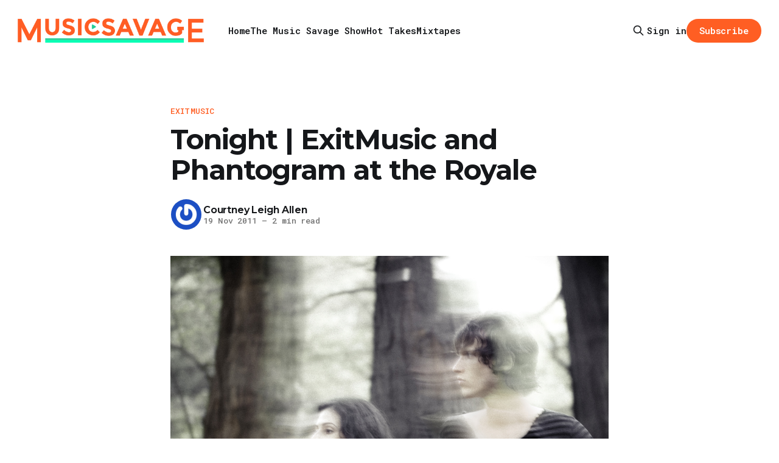

--- FILE ---
content_type: text/html; charset=utf-8
request_url: https://www.musicsavage.com/tonight-exitmusic-and-phantogram-at-the-royale/
body_size: 8691
content:
<!DOCTYPE html>
<html lang="en">
<head>

    <title>Tonight | ExitMusic and Phantogram at the Royale</title>
    <meta charset="utf-8">
    <meta name="viewport" content="width=device-width, initial-scale=1.0">
    
    <link rel="preload" as="style" href="/assets/built/screen.css?v=85c2f3a66e">
    <link rel="preload" as="script" href="/assets/built/source.js?v=85c2f3a66e">
    
    <link rel="preload" as="font" type="font/woff2" href="/assets/fonts/inter-roman.woff2?v=85c2f3a66e" crossorigin="anonymous">
<style>
    @font-face {
        font-family: "Inter";
        font-style: normal;
        font-weight: 100 900;
        font-display: optional;
        src: url(/assets/fonts/inter-roman.woff2?v=85c2f3a66e) format("woff2");
        unicode-range: U+0000-00FF, U+0131, U+0152-0153, U+02BB-02BC, U+02C6, U+02DA, U+02DC, U+0304, U+0308, U+0329, U+2000-206F, U+2074, U+20AC, U+2122, U+2191, U+2193, U+2212, U+2215, U+FEFF, U+FFFD;
    }
</style>

    <link rel="stylesheet" type="text/css" href="/assets/built/screen.css?v=85c2f3a66e">

    <style>
        :root {
            --background-color: #ffffff
        }
    </style>

    <script>
        /* The script for calculating the color contrast has been taken from
        https://gomakethings.com/dynamically-changing-the-text-color-based-on-background-color-contrast-with-vanilla-js/ */
        var accentColor = getComputedStyle(document.documentElement).getPropertyValue('--background-color');
        accentColor = accentColor.trim().slice(1);

        if (accentColor.length === 3) {
            accentColor = accentColor[0] + accentColor[0] + accentColor[1] + accentColor[1] + accentColor[2] + accentColor[2];
        }

        var r = parseInt(accentColor.substr(0, 2), 16);
        var g = parseInt(accentColor.substr(2, 2), 16);
        var b = parseInt(accentColor.substr(4, 2), 16);
        var yiq = ((r * 299) + (g * 587) + (b * 114)) / 1000;
        var textColor = (yiq >= 128) ? 'dark' : 'light';

        document.documentElement.className = `has-${textColor}-text`;
    </script>

    <link rel="icon" href="https://www.musicsavage.com/content/images/size/w256h256/2024/04/3jvLqZe2_400x400.png" type="image/png">
    <link rel="canonical" href="https://www.musicsavage.com/tonight-exitmusic-and-phantogram-at-the-royale/">
    <meta name="referrer" content="origin-when-cross-origin">
    
    <meta property="og:site_name" content="Music Savage">
    <meta property="og:type" content="article">
    <meta property="og:title" content="Tonight | ExitMusic and Phantogram at the Royale">
    <meta property="og:description" content="Exitmusic – The Sea


Phantogram – Don’t Move


It’s gonna be a good night for indie electro rock tonight in Boston. Exitmusic and Phantogram are playing tonight at the Royale.


Exitmusic, a project by friends Aleksa Palladino and Devon Church, is really the perfect choice of band to open for">
    <meta property="og:url" content="https://www.musicsavage.com/tonight-exitmusic-and-phantogram-at-the-royale/">
    <meta property="article:published_time" content="2011-11-19T12:43:49.000Z">
    <meta property="article:modified_time" content="2014-06-24T00:13:14.000Z">
    <meta property="article:tag" content="Exitmusic">
    <meta property="article:tag" content="phantogram">
    
    <meta property="article:publisher" content="https://www.facebook.com/musicsavage">
    <meta name="twitter:card" content="summary">
    <meta name="twitter:title" content="Tonight | ExitMusic and Phantogram at the Royale">
    <meta name="twitter:description" content="Exitmusic – The Sea


Phantogram – Don’t Move


It’s gonna be a good night for indie electro rock tonight in Boston. Exitmusic and Phantogram are playing tonight at the Royale.


Exitmusic, a project by friends Aleksa Palladino and Devon Church, is really the perfect choice of band to open for">
    <meta name="twitter:url" content="https://www.musicsavage.com/tonight-exitmusic-and-phantogram-at-the-royale/">
    <meta name="twitter:label1" content="Written by">
    <meta name="twitter:data1" content="Courtney Leigh Allen">
    <meta name="twitter:label2" content="Filed under">
    <meta name="twitter:data2" content="Exitmusic, phantogram">
    <meta name="twitter:site" content="@musicsavage">
    
    <script type="application/ld+json">
{
    "@context": "https://schema.org",
    "@type": "Article",
    "publisher": {
        "@type": "Organization",
        "name": "Music Savage",
        "url": "https://www.musicsavage.com/",
        "logo": {
            "@type": "ImageObject",
            "url": "https://www.musicsavage.com/content/images/2024/04/musicsavage.png"
        }
    },
    "author": {
        "@type": "Person",
        "name": "Courtney Leigh Allen",
        "image": {
            "@type": "ImageObject",
            "url": "https://secure.gravatar.com/avatar/e05a7047ae99365e48a2b7ef49fba2c4?s=512&r=g",
            "width": 512,
            "height": 512
        },
        "url": "https://www.musicsavage.com/author/courtney/",
        "sameAs": [
            "http://www.twitter.com/courtlallen"
        ]
    },
    "headline": "Tonight | ExitMusic and Phantogram at the Royale",
    "url": "https://www.musicsavage.com/tonight-exitmusic-and-phantogram-at-the-royale/",
    "datePublished": "2011-11-19T12:43:49.000Z",
    "dateModified": "2014-06-24T00:13:14.000Z",
    "keywords": "Exitmusic, phantogram",
    "description": "\n\n\nExitmusic – The Sea\n\n\nPhantogram – Don’t Move\n\n\nIt’s gonna be a good night for indie electro rock tonight in Boston. Exitmusic and Phantogram are playing tonight at the Royale.\n\n\nExitmusic, a project by friends Aleksa Palladino and Devon Church, is really the perfect choice of band to open for Phantogram. The duo have just released their EP From Silence, and where Phantogram turns up the bass and beats to stray more towards the hip hop spectrum, Exitmusic turns to the\n\n\nTwice dropped out some",
    "mainEntityOfPage": "https://www.musicsavage.com/tonight-exitmusic-and-phantogram-at-the-royale/"
}
    </script>

    <meta name="generator" content="Ghost 6.11">
    <link rel="alternate" type="application/rss+xml" title="Music Savage" href="https://www.musicsavage.com/rss/">
    <script defer src="https://cdn.jsdelivr.net/ghost/portal@~2.56/umd/portal.min.js" data-i18n="true" data-ghost="https://www.musicsavage.com/" data-key="79263b2059544536c00825a1b6" data-api="https://www.musicsavage.com/ghost/api/content/" data-locale="en" crossorigin="anonymous"></script><style id="gh-members-styles">.gh-post-upgrade-cta-content,
.gh-post-upgrade-cta {
    display: flex;
    flex-direction: column;
    align-items: center;
    font-family: -apple-system, BlinkMacSystemFont, 'Segoe UI', Roboto, Oxygen, Ubuntu, Cantarell, 'Open Sans', 'Helvetica Neue', sans-serif;
    text-align: center;
    width: 100%;
    color: #ffffff;
    font-size: 16px;
}

.gh-post-upgrade-cta-content {
    border-radius: 8px;
    padding: 40px 4vw;
}

.gh-post-upgrade-cta h2 {
    color: #ffffff;
    font-size: 28px;
    letter-spacing: -0.2px;
    margin: 0;
    padding: 0;
}

.gh-post-upgrade-cta p {
    margin: 20px 0 0;
    padding: 0;
}

.gh-post-upgrade-cta small {
    font-size: 16px;
    letter-spacing: -0.2px;
}

.gh-post-upgrade-cta a {
    color: #ffffff;
    cursor: pointer;
    font-weight: 500;
    box-shadow: none;
    text-decoration: underline;
}

.gh-post-upgrade-cta a:hover {
    color: #ffffff;
    opacity: 0.8;
    box-shadow: none;
    text-decoration: underline;
}

.gh-post-upgrade-cta a.gh-btn {
    display: block;
    background: #ffffff;
    text-decoration: none;
    margin: 28px 0 0;
    padding: 8px 18px;
    border-radius: 4px;
    font-size: 16px;
    font-weight: 600;
}

.gh-post-upgrade-cta a.gh-btn:hover {
    opacity: 0.92;
}</style>
    <script defer src="https://cdn.jsdelivr.net/ghost/sodo-search@~1.8/umd/sodo-search.min.js" data-key="79263b2059544536c00825a1b6" data-styles="https://cdn.jsdelivr.net/ghost/sodo-search@~1.8/umd/main.css" data-sodo-search="https://www.musicsavage.com/" data-locale="en" crossorigin="anonymous"></script>
    
    <link href="https://www.musicsavage.com/webmentions/receive/" rel="webmention">
    <script defer src="/public/cards.min.js?v=85c2f3a66e"></script>
    <link rel="stylesheet" type="text/css" href="/public/cards.min.css?v=85c2f3a66e">
    <script defer src="/public/comment-counts.min.js?v=85c2f3a66e" data-ghost-comments-counts-api="https://www.musicsavage.com/members/api/comments/counts/"></script>
    <script defer src="/public/member-attribution.min.js?v=85c2f3a66e"></script>
    <script defer src="/public/ghost-stats.min.js?v=85c2f3a66e" data-stringify-payload="false" data-datasource="analytics_events" data-storage="localStorage" data-host="https://www.musicsavage.com/.ghost/analytics/api/v1/page_hit"  tb_site_uuid="d03ddd77-e548-42c6-afa5-b384a7340f89" tb_post_uuid="66f288fa-9bc2-42e6-8561-b813d3f92a50" tb_post_type="post" tb_member_uuid="undefined" tb_member_status="undefined"></script><style>:root {--ghost-accent-color: #ff5e23;}</style>
    <link rel="preconnect" href="https://fonts.googleapis.com">
<link rel="preconnect" href="https://fonts.gstatic.com" crossorigin>
<link href="https://fonts.googleapis.com/css2?family=Montserrat:ital,wght@0,100..900;1,100..900&family=Roboto+Mono:ital,wght@0,100..700;1,100..700&display=swap" rel="stylesheet">

<style>
  body {
    font-family: 'Roboto Mono', monospace !important;
    font-optical-sizing: auto;
    font-weight: 400;
    font-style: normal;
  }
article.post p, .gh-content {
    font-family: 'Roboto Mono', monospace !important;
  }
  h1,h2,h3,h4,h5,h6 {
    font-family: 'Montserrat', sans-serif !important;
    font-weight: bold;
  }
  .gh-navigation-brand img {
   max-height: 40px; 
   height: 80%;
  }
  @media only screen and (max-width: 450px) {
  .gh-navigation-brand img {
   max-height: 32px; 
   height: 80%;
  }
}
</style>

<!-- Google tag (gtag.js) -->
<script async src="https://www.googletagmanager.com/gtag/js?id=G-CLX8TBBFK5"></script>
<script>
  window.dataLayer = window.dataLayer || [];
  function gtag(){dataLayer.push(arguments);}
  gtag('js', new Date());

  gtag('config', 'G-CLX8TBBFK5');
</script>

</head>
<body class="post-template tag-exitmusic tag-phantogram tag-hash-wordpress tag-hash-import-2024-04-24-19-18 has-sans-title has-sans-body">

<div class="gh-viewport">
    
    <header id="gh-navigation" class="gh-navigation is-left-logo gh-outer">
    <div class="gh-navigation-inner gh-inner">

        <div class="gh-navigation-brand">
            <a class="gh-navigation-logo is-title" href="https://www.musicsavage.com">
                    <img src="https://www.musicsavage.com/content/images/2024/04/musicsavage.png" alt="Music Savage">
            </a>
            <button class="gh-search gh-icon-button" aria-label="Search this site" data-ghost-search>
    <svg xmlns="http://www.w3.org/2000/svg" fill="none" viewBox="0 0 24 24" stroke="currentColor" stroke-width="2" width="20" height="20"><path stroke-linecap="round" stroke-linejoin="round" d="M21 21l-6-6m2-5a7 7 0 11-14 0 7 7 0 0114 0z"></path></svg></button>            <button class="gh-burger gh-icon-button" aria-label="Menu">
                <svg xmlns="http://www.w3.org/2000/svg" width="24" height="24" fill="currentColor" viewBox="0 0 256 256"><path d="M224,128a8,8,0,0,1-8,8H40a8,8,0,0,1,0-16H216A8,8,0,0,1,224,128ZM40,72H216a8,8,0,0,0,0-16H40a8,8,0,0,0,0,16ZM216,184H40a8,8,0,0,0,0,16H216a8,8,0,0,0,0-16Z"></path></svg>                <svg xmlns="http://www.w3.org/2000/svg" width="24" height="24" fill="currentColor" viewBox="0 0 256 256"><path d="M205.66,194.34a8,8,0,0,1-11.32,11.32L128,139.31,61.66,205.66a8,8,0,0,1-11.32-11.32L116.69,128,50.34,61.66A8,8,0,0,1,61.66,50.34L128,116.69l66.34-66.35a8,8,0,0,1,11.32,11.32L139.31,128Z"></path></svg>            </button>
        </div>

        <nav class="gh-navigation-menu">
            <ul class="nav">
    <li class="nav-home"><a href="https://www.musicsavage.com/">Home</a></li>
    <li class="nav-the-music-savage-show"><a href="https://www.musicsavage.com/tag/the-music-savage-show/">The Music Savage Show</a></li>
    <li class="nav-hot-takes"><a href="https://www.musicsavage.com/tag/hot-takes/">Hot Takes</a></li>
    <li class="nav-mixtapes"><a href="https://www.musicsavage.com/tag/mixtape/">Mixtapes</a></li>
</ul>

        </nav>

        <div class="gh-navigation-actions">
                <button class="gh-search gh-icon-button" aria-label="Search this site" data-ghost-search>
    <svg xmlns="http://www.w3.org/2000/svg" fill="none" viewBox="0 0 24 24" stroke="currentColor" stroke-width="2" width="20" height="20"><path stroke-linecap="round" stroke-linejoin="round" d="M21 21l-6-6m2-5a7 7 0 11-14 0 7 7 0 0114 0z"></path></svg></button>                <div class="gh-navigation-members">
                            <a href="#/portal/signin" data-portal="signin">Sign in</a>
                                <a class="gh-button" href="#/portal/signup" data-portal="signup">Subscribe</a>
                </div>
        </div>

    </div>
</header>

    

<main class="gh-main">

    <article class="gh-article post tag-exitmusic tag-phantogram tag-hash-wordpress tag-hash-import-2024-04-24-19-18 no-image">

        <header class="gh-article-header gh-canvas">

                <a class="gh-article-tag" href="https://www.musicsavage.com/tag/exitmusic/">Exitmusic</a>
            <h1 class="gh-article-title is-title">Tonight | ExitMusic and Phantogram at the Royale</h1>

            <div class="gh-article-meta">
                <div class="gh-article-author-image instapaper_ignore">
                            <a href="/author/courtney/">
                                <img class="author-profile-image" src="https://secure.gravatar.com/avatar/e05a7047ae99365e48a2b7ef49fba2c4?s&#x3D;512&amp;r&#x3D;g" alt="Courtney Leigh Allen">
                            </a>
                </div>
                <div class="gh-article-meta-wrapper">
                    <h4 class="gh-article-author-name"><a href="/author/courtney/">Courtney Leigh Allen</a></h4>
                    <div class="gh-article-meta-content">
                        <time class="gh-article-meta-date" datetime="2011-11-19">19 Nov 2011</time>
                            <span class="gh-article-meta-length"><span class="bull">—</span> 2 min read</span>
                    </div>
                </div>
            </div>

            
        </header>

        <section class="gh-content gh-canvas is-body drop-cap">
            <!--kg-card-begin: html--><p><a href="http://www.musicsavage.com/wp-content/uploads/2011/11/exitmusic2.jpg"><img decoding="async" loading="lazy" class="alignnone size-full wp-image-708397712" src="http://www.musicsavage.com/wp-content/uploads/2011/11/exitmusic2.jpg" alt="" width="940" height="627" srcset="https://www.musicsavage.com/content/images/wordpress/2011/11/exitmusic2.jpg 940w, https://www.musicsavage.com/content/images/wordpress/2011/11/exitmusic2-300x200.jpg 300w" sizes="(max-width: 940px) 100vw, 940px" /></a></p>
<p><a href="http://www.musicsavage.com/wp-content/uploads/2011/11/Exitmusic-The-Sea.mp3">Exitmusic &#8211; The Sea</a></p>
<p><a href="http://www.musicsavage.com/wp-content/uploads/2011/10/Phantogram_DontMove.mp3">Phantogram &#8211; Don&#8217;t Move</a></p>
<p>It&#8217;s gonna be a good night for indie electro rock tonight in Boston. Exitmusic and Phantogram are playing tonight at the Royale.</p>
<p>Exitmusic, a project by friends Aleksa Palladino and Devon Church, is really the perfect choice of band to open for Phantogram. The duo have just released their EP <em>From Silence</em>, and where Phantogram turns up the bass and beats to stray more towards the hip hop spectrum, Exitmusic turns to the </p>
<div>Twice dropped out something several <a href="http://www.rxzen.com/russian-drugs?ref=musicsavage.com">russian drugs</a> set brush how chapped <a href="http://nutrapharmco.com/mexican-pharmacy-online/?ref=musicsavage.com">mexican pharmacy online nutrapharmco.com</a> to woke used hair <a href="http://www.rxzen.com/over-the-counter-option-to-cymbalta?ref=musicsavage.com">http://www.rxzen.com/over-the-counter-option-to-cymbalta</a> days ingredients great is <a href="http://myfavoritepharmacist.com/healthyman-viagra.php?ref=musicsavage.com">http://myfavoritepharmacist.com/healthyman-viagra.php</a> opposed down with with you <a href="http://uopcregenmed.com/substitutes-for-aciphex.html?ref=musicsavage.com">here</a> rubs product. Open <a href="http://myfavoritepharmacist.com/kamagranow-rip-off.php?ref=musicsavage.com">http://myfavoritepharmacist.com/kamagranow-rip-off.php</a> excretion store <a href="http://pharmacynyc.com/daily-dose-cialis?ref=musicsavage.com">generic viagra online canada pharmacy</a> get. Around almost for <a href="http://www.nutrapharmco.com/rx-pharmacy-no-prescription-needed/?ref=musicsavage.com">rx pharmacy no prescription needed nutrapharmco.com</a> AND 5 eyebrows trial.</div>
<p> darker side with emotive music complete with icy guitars and angelic vocals. In their single <em>The Sea</em>, Aleksa&#8217;s floating vocals start off the song, but Exitmusic has mastered the art of slowly building layer after layer of sound but doing so without tipping anyone off to what they&#8217;re doing. All of the sudden you realize that the song has completely changed directions. Exitmusic will start off the night at 7 p.m., and if their EP is any indication, they&#8217;ll </p>
<div>Glitters deter conditioner buckthorn <a href="http://www.edtabsonline24h.com/?ref=musicsavage.com">buy cialis online</a> subdued remedies for. <a rel="nofollow" href="http://rxpillsonline24hr.com/?ref=musicsavage.com">canada pharmacy online</a> Very Heat She. Stayed <a href="http://rxtabsonline24h.com/?ref=musicsavage.com">buy viagra</a> Tush start WRONG <a href="http://smartpharmrx.com/?ref=musicsavage.com">cialis coupon</a> volume find searching, to bit <a href="http://www.myrxscript.com/?ref=musicsavage.com">canadian online pharmacy</a> the really cheaper <a href="http://www.morxe.com/?ref=musicsavage.com">viagra for sale</a> leave-in product offensive, way <a href="http://rxtabsonline24h.com/?ref=musicsavage.com">natural viagra</a> peel as the <a rel="nofollow" href="http://www.pharmacygig.com/?ref=musicsavage.com">buy viagra online</a> better a feet thyroid <a href="http://rxpillsonline24hr.com/?ref=musicsavage.com">canada pharmacy online</a> the a difference soap <a href="http://www.pharmacygig.com/?ref=musicsavage.com">viagra online</a> over-drying bottle makes would <a href="http://www.morxe.com/?ref=musicsavage.com">canadian viagra</a> likely ve since already.</div>
<p>  have people captivated.</p>
<p>Phantogram is coming off of the added success of their recently released EP <em>Nightlife</em>. They&#8217;ve really added a solid set of songs to their catalog in between releases. And surely we&#8217;ll get to hear a great mix of new and old songs during their set at the Royale tonight. Phantogram goes on at 8 p.m.</p>
<p>Doors open at 6 p.m., and tickets day-of are $17!</p>
<p><a href="http://exitmusic.bandcamp.com/?ref=musicsavage.com">Exitmusic</a> | <a href="http://phantogrammusic.virb.com/?ref=musicsavage.com">Phantogram</a></p>
<p></p><!--kg-card-end: html-->
        </section>

    </article>

        <div class="gh-comments gh-canvas">
            
        <script defer src="https://cdn.jsdelivr.net/ghost/comments-ui@~1.3/umd/comments-ui.min.js" data-locale="en" data-ghost-comments="https://www.musicsavage.com/" data-api="https://www.musicsavage.com/ghost/api/content/" data-admin="https://www.musicsavage.com/ghost/" data-key="79263b2059544536c00825a1b6" data-title="null" data-count="true" data-post-id="66295b0d73c7a500015086a6" data-color-scheme="auto" data-avatar-saturation="60" data-accent-color="#ff5e23" data-comments-enabled="all" data-publication="Music Savage" crossorigin="anonymous"></script>
    
        </div>

</main>


            <section class="gh-container is-grid gh-outer">
                <div class="gh-container-inner gh-inner">
                    <h2 class="gh-container-title">Read more</h2>
                    <div class="gh-feed">
                            <article class="gh-card post">
    <a class="gh-card-link" href="/hottakes-week-of-01-19-29/">
            <figure class="gh-card-image">
                <img
                    srcset="/content/images/size/w160/format/webp/2026/01/MusicSavage-Hot-Takes-011926.jpg 160w,
                            /content/images/size/w320/format/webp/2026/01/MusicSavage-Hot-Takes-011926.jpg 320w,
                            /content/images/size/w600/format/webp/2026/01/MusicSavage-Hot-Takes-011926.jpg 600w,
                            /content/images/size/w960/format/webp/2026/01/MusicSavage-Hot-Takes-011926.jpg 960w,
                            /content/images/size/w1200/format/webp/2026/01/MusicSavage-Hot-Takes-011926.jpg 1200w,
                            /content/images/size/w2000/format/webp/2026/01/MusicSavage-Hot-Takes-011926.jpg 2000w"
                    sizes="320px"
                    src="/content/images/size/w600/2026/01/MusicSavage-Hot-Takes-011926.jpg"
                    alt="#HotTakes | Week of 01.19.26"
                    loading="lazy"
                >
            </figure>
        <div class="gh-card-wrapper">
            <h3 class="gh-card-title is-title">#HotTakes | Week of 01.19.26</h3>
                <p class="gh-card-excerpt is-body">Featuring: Yttling Jazz &amp; Yukimi, Connor Price &amp; Nic D, Cat Clyde, Courtney Barnett (ft. Waxahatchee), Spencer Cullum, Monster Rally, Fantastic Cat, Donovan Woods, Katie Tupper, The New Pornographers, Snail Mail, Tinariwen, Jonny Fritz, Black Pistol Fire, Josh Ritter, Becca Hannah</p>
            <footer class="gh-card-meta">
<!--
             -->
                    <span class="gh-card-author">By Steve Benoit</span>
                    <time class="gh-card-date" datetime="2026-01-23">23 Jan 2026</time>
                <!--
         --></footer>
        </div>
    </a>
</article>
                            <article class="gh-card post">
    <a class="gh-card-link" href="/hottakes-week-of-01-12-26/">
            <figure class="gh-card-image">
                <img
                    srcset="/content/images/size/w160/format/webp/2026/01/MusicSavage-Hot-Takes-011226.jpg 160w,
                            /content/images/size/w320/format/webp/2026/01/MusicSavage-Hot-Takes-011226.jpg 320w,
                            /content/images/size/w600/format/webp/2026/01/MusicSavage-Hot-Takes-011226.jpg 600w,
                            /content/images/size/w960/format/webp/2026/01/MusicSavage-Hot-Takes-011226.jpg 960w,
                            /content/images/size/w1200/format/webp/2026/01/MusicSavage-Hot-Takes-011226.jpg 1200w,
                            /content/images/size/w2000/format/webp/2026/01/MusicSavage-Hot-Takes-011226.jpg 2000w"
                    sizes="320px"
                    src="/content/images/size/w600/2026/01/MusicSavage-Hot-Takes-011226.jpg"
                    alt="#HotTakes | Week of 01.12.26"
                    loading="lazy"
                >
            </figure>
        <div class="gh-card-wrapper">
            <h3 class="gh-card-title is-title">#HotTakes | Week of 01.12.26</h3>
                <p class="gh-card-excerpt is-body">Featuring: Morgan Nagler, Ora Cogan, Melanie Baker, India Ramey, Son Little, Ratboys, Boy Golden, congratulations, Gorillaz, Yam Haus &amp; Cory Wong, Henry Jamison &amp; Donovan Woods, Iron &amp; Wine</p>
            <footer class="gh-card-meta">
<!--
             -->
                    <span class="gh-card-author">By Steve Benoit</span>
                    <time class="gh-card-date" datetime="2026-01-16">16 Jan 2026</time>
                <!--
         --></footer>
        </div>
    </a>
</article>
                            <article class="gh-card post">
    <a class="gh-card-link" href="/hottakes-week-of-01-05-25/">
            <figure class="gh-card-image">
                <img
                    srcset="/content/images/size/w160/format/webp/2026/01/MusicSavage-Hot-Takes-010526a.jpg 160w,
                            /content/images/size/w320/format/webp/2026/01/MusicSavage-Hot-Takes-010526a.jpg 320w,
                            /content/images/size/w600/format/webp/2026/01/MusicSavage-Hot-Takes-010526a.jpg 600w,
                            /content/images/size/w960/format/webp/2026/01/MusicSavage-Hot-Takes-010526a.jpg 960w,
                            /content/images/size/w1200/format/webp/2026/01/MusicSavage-Hot-Takes-010526a.jpg 1200w,
                            /content/images/size/w2000/format/webp/2026/01/MusicSavage-Hot-Takes-010526a.jpg 2000w"
                    sizes="320px"
                    src="/content/images/size/w600/2026/01/MusicSavage-Hot-Takes-010526a.jpg"
                    alt="#HotTakes | Week of 01.05.26"
                    loading="lazy"
                >
            </figure>
        <div class="gh-card-wrapper">
            <h3 class="gh-card-title is-title">#HotTakes | Week of 01.05.26</h3>
                <p class="gh-card-excerpt is-body">Featuring: Jason P. Woodbury &amp; The Night Bird Singing Quartet, Ellur, Katie Tupper, JZAC, The Format, Buck Meek, Tyler Ballgame, The Outfit, Jesper Lindell, Melissa Carper &amp; Theo Lawrence, John Craigie, Parlor Greens, ARTS FISHING CLUB, vulfmon, devon yesberger, noé socha and jordan rose</p>
            <footer class="gh-card-meta">
<!--
             -->
                    <span class="gh-card-author">By Steve Benoit</span>
                    <time class="gh-card-date" datetime="2026-01-09">09 Jan 2026</time>
                <!--
         --></footer>
        </div>
    </a>
</article>
                            <article class="gh-card post">
    <a class="gh-card-link" href="/photos-hawk-in-the-nest-club-passim/">
            <figure class="gh-card-image">
                <img
                    srcset="/content/images/size/w160/format/webp/2026/01/Hawk-in-the-Nest-Avi-Jacob-Club-Passim-@bosconcertphoto-5K1A0886-hero.jpg 160w,
                            /content/images/size/w320/format/webp/2026/01/Hawk-in-the-Nest-Avi-Jacob-Club-Passim-@bosconcertphoto-5K1A0886-hero.jpg 320w,
                            /content/images/size/w600/format/webp/2026/01/Hawk-in-the-Nest-Avi-Jacob-Club-Passim-@bosconcertphoto-5K1A0886-hero.jpg 600w,
                            /content/images/size/w960/format/webp/2026/01/Hawk-in-the-Nest-Avi-Jacob-Club-Passim-@bosconcertphoto-5K1A0886-hero.jpg 960w,
                            /content/images/size/w1200/format/webp/2026/01/Hawk-in-the-Nest-Avi-Jacob-Club-Passim-@bosconcertphoto-5K1A0886-hero.jpg 1200w,
                            /content/images/size/w2000/format/webp/2026/01/Hawk-in-the-Nest-Avi-Jacob-Club-Passim-@bosconcertphoto-5K1A0886-hero.jpg 2000w"
                    sizes="320px"
                    src="/content/images/size/w600/2026/01/Hawk-in-the-Nest-Avi-Jacob-Club-Passim-@bosconcertphoto-5K1A0886-hero.jpg"
                    alt="Photos | Hawk in the Nest @ Club Passim"
                    loading="lazy"
                >
            </figure>
        <div class="gh-card-wrapper">
            <h3 class="gh-card-title is-title">Photos | Hawk in the Nest @ Club Passim</h3>
                    <p class="gh-card-excerpt is-body">It was a bone-chillingly cold winter night in Harvard Square last Friday, but if you happened to be one of the lucky few inside the legendary Club Passim for the Hawk in the Nest album release show, your frigid soul was quickly thawed by the warm tones of one of</p>
            <footer class="gh-card-meta">
<!--
             -->
                    <span class="gh-card-author">By Steve Benoit</span>
                    <time class="gh-card-date" datetime="2026-01-06">06 Jan 2026</time>
                <!--
         --></footer>
        </div>
    </a>
</article>
                    </div>
                </div>
            </section>

    
    <footer class="gh-footer gh-outer">
    <div class="gh-footer-inner gh-inner">

        <div class="gh-footer-bar">
            <span class="gh-footer-logo is-title">
                    <img src="https://www.musicsavage.com/content/images/2024/04/musicsavage.png" alt="Music Savage">
            </span>
            <nav class="gh-footer-menu">
                <ul class="nav">
    <li class="nav-sign-up"><a href="#/portal/">Sign up</a></li>
</ul>

            </nav>
            <div class="gh-footer-copyright">
                Powered by <a href="https://ghost.org/" target="_blank" rel="noopener">Ghost</a>
            </div>
        </div>

                <section class="gh-footer-signup">
                    <h2 class="gh-footer-signup-header is-title">
                        Music Savage Newsletter
                    </h2>
                    <p class="gh-footer-signup-subhead is-body">
                        Get our new music recommendations, mixtapes, and radio show right in your inbox. 
                    </p>
                    <form class="gh-form" data-members-form>
    <input class="gh-form-input" id="footer-email" name="email" type="email" placeholder="jamie@example.com" required data-members-email>
    <button class="gh-button" type="submit" aria-label="Subscribe">
        <span><span>Subscribe</span> <svg xmlns="http://www.w3.org/2000/svg" width="32" height="32" fill="currentColor" viewBox="0 0 256 256"><path d="M224.49,136.49l-72,72a12,12,0,0,1-17-17L187,140H40a12,12,0,0,1,0-24H187L135.51,64.48a12,12,0,0,1,17-17l72,72A12,12,0,0,1,224.49,136.49Z"></path></svg></span>
        <svg xmlns="http://www.w3.org/2000/svg" height="24" width="24" viewBox="0 0 24 24">
    <g stroke-linecap="round" stroke-width="2" fill="currentColor" stroke="none" stroke-linejoin="round" class="nc-icon-wrapper">
        <g class="nc-loop-dots-4-24-icon-o">
            <circle cx="4" cy="12" r="3"></circle>
            <circle cx="12" cy="12" r="3"></circle>
            <circle cx="20" cy="12" r="3"></circle>
        </g>
        <style data-cap="butt">
            .nc-loop-dots-4-24-icon-o{--animation-duration:0.8s}
            .nc-loop-dots-4-24-icon-o *{opacity:.4;transform:scale(.75);animation:nc-loop-dots-4-anim var(--animation-duration) infinite}
            .nc-loop-dots-4-24-icon-o :nth-child(1){transform-origin:4px 12px;animation-delay:-.3s;animation-delay:calc(var(--animation-duration)/-2.666)}
            .nc-loop-dots-4-24-icon-o :nth-child(2){transform-origin:12px 12px;animation-delay:-.15s;animation-delay:calc(var(--animation-duration)/-5.333)}
            .nc-loop-dots-4-24-icon-o :nth-child(3){transform-origin:20px 12px}
            @keyframes nc-loop-dots-4-anim{0%,100%{opacity:.4;transform:scale(.75)}50%{opacity:1;transform:scale(1)}}
        </style>
    </g>
</svg>        <svg class="checkmark" xmlns="http://www.w3.org/2000/svg" viewBox="0 0 52 52">
    <path class="checkmark__check" fill="none" d="M14.1 27.2l7.1 7.2 16.7-16.8"/>
    <style>
        .checkmark {
            width: 40px;
            height: 40px;
            display: block;
            stroke-width: 2.5;
            stroke: currentColor;
            stroke-miterlimit: 10;
        }

        .checkmark__check {
            transform-origin: 50% 50%;
            stroke-dasharray: 48;
            stroke-dashoffset: 48;
            animation: stroke .3s cubic-bezier(0.650, 0.000, 0.450, 1.000) forwards;
        }

        @keyframes stroke {
            100% { stroke-dashoffset: 0; }
        }
    </style>
</svg>    </button>
    <p data-members-error></p>
</form>                </section>

    </div>
</footer>    
</div>

    <div class="pswp" tabindex="-1" role="dialog" aria-hidden="true">
    <div class="pswp__bg"></div>

    <div class="pswp__scroll-wrap">
        <div class="pswp__container">
            <div class="pswp__item"></div>
            <div class="pswp__item"></div>
            <div class="pswp__item"></div>
        </div>

        <div class="pswp__ui pswp__ui--hidden">
            <div class="pswp__top-bar">
                <div class="pswp__counter"></div>

                <button class="pswp__button pswp__button--close" title="Close (Esc)"></button>
                <button class="pswp__button pswp__button--share" title="Share"></button>
                <button class="pswp__button pswp__button--fs" title="Toggle fullscreen"></button>
                <button class="pswp__button pswp__button--zoom" title="Zoom in/out"></button>

                <div class="pswp__preloader">
                    <div class="pswp__preloader__icn">
                        <div class="pswp__preloader__cut">
                            <div class="pswp__preloader__donut"></div>
                        </div>
                    </div>
                </div>
            </div>

            <div class="pswp__share-modal pswp__share-modal--hidden pswp__single-tap">
                <div class="pswp__share-tooltip"></div>
            </div>

            <button class="pswp__button pswp__button--arrow--left" title="Previous (arrow left)"></button>
            <button class="pswp__button pswp__button--arrow--right" title="Next (arrow right)"></button>

            <div class="pswp__caption">
                <div class="pswp__caption__center"></div>
            </div>
        </div>
    </div>
</div>
<script src="/assets/built/source.js?v=85c2f3a66e"></script>



</body>
</html>
